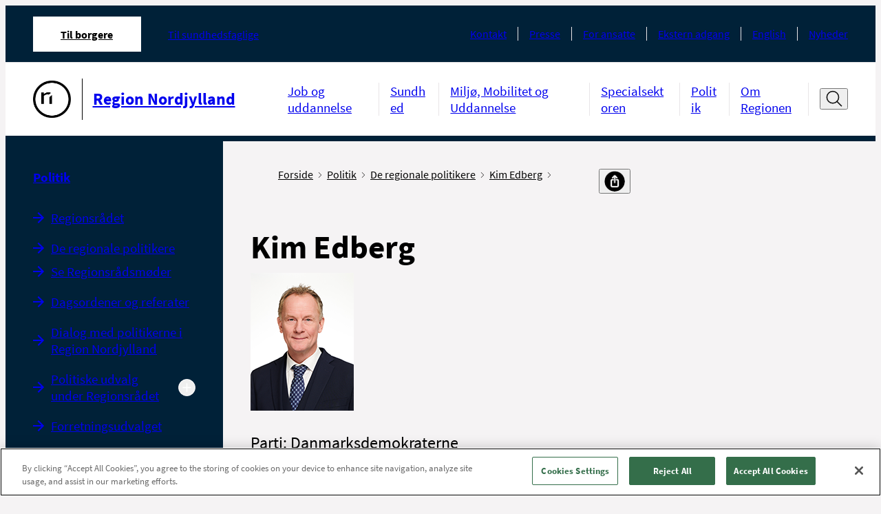

--- FILE ---
content_type: text/html; charset=utf-8
request_url: https://rn.dk/politik/de-regionale-politikere/kim-edberg
body_size: 11144
content:



<!DOCTYPE html>
<!--[if IE 9]><html lang="en" class="ie9 no-js"><![endif]-->
<!--[if !IE]><!-->
<html lang="da">
<!--<![endif]-->
<head>
    


<!--Onetrust script in header -->
<!-- OneTrust Cookies Consent Notice start for rn.dk -->
<script src="https://cdn.cookielaw.org/scripttemplates/otSDKStub.js"  type="text/javascript" charset="UTF-8" data-domain-script="491b6ca6-4b0a-4a81-a948-835dc86c6fef" ></script>
<script type="text/javascript">
function OptanonWrapper() { }
</script>
<!-- OneTrust Cookies Consent Notice end for rn.dk -->

<!-- Currentpage or ancestor has script in header -->


<!-- Currentpage or ancestor has no cookie script in header -->
<script>
 //PageScriptDisallowed header
</script>
<script>
 //PageScriptDisallowed header self and children
</script>

<script>
 //PageScriptDisallowed header
</script>
<script>
 //PageScriptDisallowed header self and children
</script>

<script>
 //PageScriptDisallowed header
</script>
<script>
 //PageScriptDisallowed header self and children
</script>

<script>
 //PageScriptDisallowed header
</script>
<script>
 //PageScriptDisallowed header self and children
</script>




    <title>Kim Edberg</title>
<link rel="icon" href="/assets/images/favicon.ico" type="image/x-icon" />

<meta charset="utf-8" />
<meta http-equiv="X-UA-Compatible" content="IE=edge">
<meta http-equiv="Content-type" content="text/html; charset=utf-8">
<meta content="width=device-width, initial-scale=1.0" name="viewport" />
<meta http-equiv="last-modified" content="2026-01-06 11:45:58 GMT" />
<meta name="lastmodified" content="2026-01-06 11:45:58" />
<link rel="canonical" href="https://rn.dk/politik/de-regionale-politikere/kim-edberg" />
<meta name="google-site-verification" content="4oqwAYqlHh1FD8MIT4PGWgeLMcqlNjncckj7ovZq_jI" />
<meta name="robots" content="index, follow" />
<!--OPEN GRAPH META DATA-->
<meta property="og:site_name" content="" />
<meta property="og:title" content="Kim Edberg" />
<meta property="og:url" content="https://rn.dk/politik/de-regionale-politikere/kim-edberg" />
<meta property="og:description" content="Parti: Danmarksdemokraterne" />
<meta property="og:image" content="https://rn.dkhttps://rn.dk/-/media/Portraetbiller-til-kontakter/RN_DK/Politik/Regionsraadet-2022/low/Kim-Edberg.jpg?mw=1200" />
<meta property="og:type" content="article" />
<!--TWITTER METADATA-->
<meta name="twitter:image" content="https://rn.dkhttps://rn.dk/-/media/Portraetbiller-til-kontakter/RN_DK/Politik/Regionsraadet-2022/low/Kim-Edberg.jpg?mw=1200" />
<meta name="twitter:card" content="summary_large_image">

    <link rel="stylesheet" href="/assets/main.css" type="text/css"/>

    <style>
        :root {
            --secondary: #00627D;
            --secondary-text: #000000;
            --primary: #00627D;
            --tertiary: #A0CDD3;
            --cta: #B6C8CB;
            --cta-dark: #F9F9F9;
            --module-primary: #dce1e7;
            --module-primary-text: #000;
            --module-cta: #002138;
            --module-cta-dark: #091C23;
            --module-cta-text: #FFF;
            --module-cta-hover: #ffffff;
            --module-cta-hover-color: #000;
            --module-cta-background: #002138;
        }
    </style>
</head>

<body class="header-static ">

    <header class="header">
        
    <div class="header__large hide-on-print">
        <a href="#indhold" class="skip-link">Spring navigation over</a>
        <div class="header-large grid-noGutter">
            <div class="col-12">
                <div class="header-large__top-menu">
                    <div class="header-large__top-menu-container">
                        <nav class="tab-menu" aria-label="Omr&#229;de">
                            <ul class="tab-menu__list">
                                <li class="tab-menu__item active">
                                    <a href="https://rn.dk/da/"
                                       class="tab-menu__link font-xs active"
                                       aria-current=page>
                                        Til borgere
                                    </a>
                                </li>
                                    <li class="tab-menu__item ">

                                        <a href="https://rn.dk/da/Til-sundhedsfaglige"
                                           class="tab-menu__link font-xs "
                                           >
                                            Til sundhedsfaglige
                                        </a>
                                    </li>
                            </ul>
                        </nav>
                                                <nav class="service-menu" aria-label="Service menu">
                            <ul class="service-menu__list">
                                    <li class="service-menu__item">
                                        <a class="service-menu__link font-xs" href="https://rn.dk/da/Service/Kontakt-og-find-vej">Kontakt</a>
                                    </li>
                                    <li class="service-menu__item">
                                        <a class="service-menu__link font-xs" href="https://rn.dk/da/Service/Presse">Presse</a>
                                    </li>
                                    <li class="service-menu__item">
                                        <a class="service-menu__link font-xs" href="https://rn.dk/da/Service/For-ansatte">For ansatte</a>
                                    </li>
                                    <li class="service-menu__item">
                                        <a class="service-menu__link font-xs" href="https://rn.dk/da/Service/Ekstern-adgang">Ekstern adgang</a>
                                    </li>
                                    <li class="service-menu__item">
                                        <a class="service-menu__link font-xs" href="https://rn.dk/da/Service/English">English</a>
                                    </li>
                                    <li class="service-menu__item">
                                        <a class="service-menu__link font-xs" href="https://rn.dk/da/Service/Nyhedsliste-RN">Nyheder</a>
                                    </li>
                            </ul>
                        </nav>
                    </div>
                </div>
                <div class="header-large__menu">
                    <div class="header-large__menu-container">
                        <div class="logo">
                            <span class="sr-only">G&#229; til forsiden</span>
                            <a href="https://rn.dk/da/">
                                <div class="logo__container">
                                    <img alt="G&#229; til forside"  src="https://rn.dk/-/media/Designfiler-og-ikoner/Logoer-og-bomaerke-sort-l-print/Bomaerke_Sort-png_png.png" />
                                        <div class="logo__line"></div>
                                    <p class="logo__name font-md">Region Nordjylland</p>
                                </div>
                            </a>
                        </div>
                        <nav class="nav-menu" aria-label="Hovedmenu">
                            <ul class="nav-menu__list ">
                                    <li class="nav-menu__item">
                                        <a 
                                            class="nav-menu__link font-sm " 
                                            href="https://rn.dk/da/Job-og-uddannelse" 
                                            
                                        >
                                            Job og uddannelse
                                        </a>
                                    </li>
                                    <li class="nav-menu__item">
                                        <a 
                                            class="nav-menu__link font-sm " 
                                            href="https://rn.dk/da/Sundhed" 
                                            
                                        >
                                            Sundhed
                                        </a>
                                    </li>
                                    <li class="nav-menu__item">
                                        <a 
                                            class="nav-menu__link font-sm " 
                                            href="https://rn.dk/da/Regional-Udvikling" 
                                            
                                        >
                                            Milj&#248;, Mobilitet og Uddannelse
                                        </a>
                                    </li>
                                    <li class="nav-menu__item">
                                        <a 
                                            class="nav-menu__link font-sm " 
                                            href="https://rn.dk/da/Specialsektoren" 
                                            
                                        >
                                            Specialsektoren
                                        </a>
                                    </li>
                                    <li class="nav-menu__item">
                                        <a 
                                            class="nav-menu__link font-sm " 
                                            href="https://rn.dk/da/Politik" 
                                            
                                        >
                                            Politik
                                        </a>
                                    </li>
                                    <li class="nav-menu__item">
                                        <a 
                                            class="nav-menu__link font-sm " 
                                            href="https://rn.dk/da/Om-Region-Nordjylland" 
                                            
                                        >
                                            Om Regionen
                                        </a>
                                    </li>
                            </ul>

                                <div class="header-search">
                                    <button type="button" title="&#197;ben s&#248;gefelt" data-label-close="Luk s&#248;gefelt" data-label-open="&#197;ben s&#248;gefelt" class="header-search__search-btn" id="search-toggle-header" aria-expanded="false" aria-controls="cludo-search-header-form-wrapper">
                                        <svg width="32" height="32" class="icon-search" viewBox="0 0 32 32" fill="none" xmlns="http://www.w3.org/2000/svg" role="presentation">
                                            <path d="M30 29L21.777 20.777" stroke="#111111" stroke-width="2" stroke-miterlimit="10" stroke-linecap="square" stroke-linejoin="round" />
                                            <path d="M14 24C20.0751 24 25 19.0751 25 13C25 6.92487 20.0751 2 14 2C7.92487 2 3 6.92487 3 13C3 19.0751 7.92487 24 14 24Z" stroke="#111111" stroke-width="2" stroke-miterlimit="10" stroke-linecap="square" stroke-linejoin="round" />
                                        </svg>
                                        <svg width="16" height="16" class="icon-close" viewBox="0 0 16 16" fill="none" xmlns="http://www.w3.org/2000/svg" role="presentation">
                                            <path d="M13.5 2.5L2.5 13.5" stroke="#111111" stroke-miterlimit="10" stroke-linecap="round" stroke-linejoin="round" />
                                            <path d="M2.5 2.5L13.5 13.5" stroke="#111111" stroke-miterlimit="10" stroke-linecap="round" stroke-linejoin="round" />
                                        </svg>
                                    </button>
                                    <div class="header-search__cludo-search-form-wrapper" aria-hidden="true" id="cludo-search-header-form-wrapper">
                                        <form action="/da/Soegeresultat" role="search" method="get" class="header-search__cludo-search-form" id="cludo-search-header-form">
                                            <div class="search-form">
                                                <input type="search" name="q" placeholder="S&#248;g" autocomplete="off" title="S&#248;g" aria-expanded="false" aria-label="Søgefelt" class="search-form__input" />
                                                <button class="search-form__submit">
                                                    <span class="sr-only">Udf&#248;r s&#248;gning</span>
                                                    <svg width="32" height="32" class="icon-search" viewBox="0 0 32 32" fill="none" xmlns="http://www.w3.org/2000/svg" role="presentation">
                                                        <path d="M30 29L21.777 20.777" stroke="#111111" stroke-width="2" stroke-miterlimit="10" stroke-linecap="square" stroke-linejoin="round" />
                                                        <path d="M14 24C20.0751 24 25 19.0751 25 13C25 6.92487 20.0751 2 14 2C7.92487 2 3 6.92487 3 13C3 19.0751 7.92487 24 14 24Z" stroke="#111111" stroke-width="2" stroke-miterlimit="10" stroke-linecap="square" stroke-linejoin="round" />
                                                    </svg>
                                                </button>
                                            </div>
                                        </form>
                                    </div>
                                </div>
                        </nav>
                    </div>
                </div>
            </div>
        </div>
    </div>

    <div class="logo__print show-on-print-only">
        <img alt="G&#229; til forsiden" aria-hidden="true" src="https://rn.dk/-/media/Designfiler-og-ikoner/Logoer-og-bomaerke-sort-l-print/Region_Nordjylland_sort_svg.png" />
    </div>

    <div class="header__small hide-on-print">
        <div class="header-small" data-search-disabled="False">
            
            <div class="header-small__top-menu">
                <div class="header-small__logo">
                    <a href="https://rn.dk/da/">
                        <div class="header-small__logo-container">
                            <span class="sr-only">G&#229; til forsiden</span>
                            <img alt="G&#229; til forside" src="https://rn.dk/-/media/Designfiler-og-ikoner/Logoer-og-bomaerke-sort-l-print/Bomaerke_Sort-png_png.png" aria-hidden="true" />
                                <div class="header-small__line"></div>
                            <p class="header-small__logo-name">Region Nordjylland</p>
                        </div>
                    </a>
                </div>
                <button type="button" class="header-small__burger" aria-expanded="false" aria-controls="header-hamburger-menu">
                    <span class="sr-only">&#197;ben navigation</span>
                    <span class="icon icon-burger">
                            <svg width="32" height="32" viewBox="0 0 32 32" fill="none" xmlns="http://www.w3.org/2000/svg" role="presentation">
                                <g clip-path="url(#clip0_4850_70622)">
                                    <path d="M1 5H12" stroke="#111111" stroke-width="1.5" stroke-miterlimit="10" stroke-linecap="round" />
                                    <path d="M1 16H9" stroke="#111111" stroke-width="1.5" stroke-miterlimit="10" stroke-linecap="round" />
                                    <path d="M1 27H23" stroke="#111111" stroke-width="1.5" stroke-miterlimit="10" stroke-linecap="round" />
                                    <path d="M30.626 24.9375L24.9727 19.2842" stroke="#111111" stroke-width="2" stroke-miterlimit="10" stroke-linecap="round" stroke-linejoin="round" />
                                    <path d="M19.625 21.5C23.8017 21.5 27.1875 18.1142 27.1875 13.9375C27.1875 9.76085 23.8017 6.375 19.625 6.375C15.4483 6.375 12.0625 9.76085 12.0625 13.9375C12.0625 18.1142 15.4483 21.5 19.625 21.5Z" stroke="#111111" stroke-width="2" stroke-miterlimit="10" stroke-linecap="square" stroke-linejoin="round" />
                                </g>
                                <defs>
                                    <clipPath id="clip0_4850_70622">
                                        <rect width="32" height="32" fill="white" />
                                    </clipPath>
                                </defs>
                            </svg>
                    </span>
                </button>
            </div>

            <div class="header-small__panel" aria-hidden="true" id="header-hamburger-menu" aria-label="Hovedmenu" tabindex="-1" inert>
                <div class="header-small__top-box">
                        <div class="search-overlay invisible"></div>
                        <div class="header-small__search">
                            <button class="header-small__search-close" tabindex="-1">
                                <span class="sr-only">Luk s&#248;gefelt</span>
                                <svg width="27" height="27" viewBox="0 0 27 27" fill="none" xmlns="http://www.w3.org/2000/svg" role="presentation">
                                    <path d="M26.1562 12.6563L0.84375 12.6562" stroke="#111111" stroke-width="1.6875" stroke-miterlimit="10" stroke-linecap="round" stroke-linejoin="round" />
                                    <path d="M9.28125 4.21875L0.843749 12.6562L9.28125 21.0938" stroke="#111111" stroke-width="1.6875" stroke-miterlimit="10" stroke-linecap="round" stroke-linejoin="round" />
                                </svg>
                            </button>
                            <form action="/da/Soegeresultat" role="search" method="get" class="header-small__cludo-search-form" id="cludo-search-mobile-form">
                                <div class="search-form">
                                    <input type="search" name="q" placeholder="S&#248;g" autocomplete="off" title="S&#248;g" aria-label="S&#248;g" class="search-form__input" />
                                    <button class="search-form__submit">
                                        <span class="sr-only">Udf&#248;r s&#248;gning</span>
                                        <svg width="32" height="32" class="icon-search" viewBox="0 0 32 32" fill="none" xmlns="http://www.w3.org/2000/svg" role="presentation">
                                            <path d="M30 29L21.777 20.777" stroke="#111111" stroke-width="2" stroke-miterlimit="10" stroke-linecap="square" stroke-linejoin="round" />
                                            <path d="M14 24C20.0751 24 25 19.0751 25 13C25 6.92487 20.0751 2 14 2C7.92487 2 3 6.92487 3 13C3 19.0751 7.92487 24 14 24Z" stroke="#111111" stroke-width="2" stroke-miterlimit="10" stroke-linecap="square" stroke-linejoin="round" />
                                        </svg>
                                    </button>
                                </div>
                            </form>
                        </div>
                    <button type="button" class="header-small__close " aria-controls="header-hamburger-menu" aria-expanded="true">
                        <span class="sr-only">Luk navigation</span>
                        <svg width="16" height="16" class="icon-close" viewBox="0 0 16 16" fill="#fff" xmlns="http://www.w3.org/2000/svg" role="presentation">
                            <path d="M13.5 2.5L2.5 13.5" stroke="#ffffff" stroke-miterlimit="10" stroke-linecap="round" stroke-linejoin="round" />
                            <path d="M2.5 2.5L13.5 13.5" stroke="#ffffff" stroke-miterlimit="10" stroke-linecap="round" stroke-linejoin="round" />
                        </svg>
                    </button>
                    <div class="header-small__back-wrapper">
                        <button class="header-small__back header-small__back--hide font-xs arrow-link arrow-link--small arrow-link--rotated-small" tabindex="-1" aria-hidden="true">Tilbage</button>
                    </div>
                </div>

                <div class="header-small__navigations" data-current-id="{39E4C52E-47AC-4BB5-B797-A7418EC8AAAF}" tabindex="-1">
                    <nav class="tab-menu" aria-label="Omr&#229;de">
                        <ul class="tab-menu__list">
                                <li class="tab-menu__item ">
                                    <a class="tab-menu__link font-xs active" href="https://rn.dk/da/">Til borgere</a>
                                </li>
                                <li class="tab-menu__item ">
                                    <a class="tab-menu__link font-xs " href="https://rn.dk/da/Til-sundhedsfaglige">Til sundhedsfaglige</a>
                                </li>
                        </ul>
                    </nav>
                    <nav class="nav-menu" aria-label="Sidenavigation">
                        <ul class="nav-menu__list">
                            
                        </ul>
                    </nav>

                    <nav class="service-menu" aria-label="Service menu">
                        <ul class="service-menu__list">
                                <li class="service-menu__item">
                                    <a data-item-id="{D7B3EF59-16BE-4554-A24A-227C2E324E2F}" class="service-menu__link font-xs" href="https://rn.dk/da/Service/Kontakt-og-find-vej">Kontakt</a>
                                </li>
                                <li class="service-menu__item">
                                    <a data-item-id="{B1FE9B0F-C4F3-4DBE-AE28-05B56C313C29}" class="service-menu__link font-xs" href="https://rn.dk/da/Service/Presse">Presse</a>
                                </li>
                                <li class="service-menu__item">
                                    <a data-item-id="{107D7B69-0511-4CF2-BCD0-784848FECB88}" class="service-menu__link font-xs" href="https://rn.dk/da/Service/For-ansatte">For ansatte</a>
                                </li>
                                <li class="service-menu__item">
                                    <a data-item-id="{EDD2A10A-87D5-4CFB-9157-DA4D12061A88}" class="service-menu__link font-xs" href="https://rn.dk/da/Service/Ekstern-adgang">Ekstern adgang</a>
                                </li>
                                <li class="service-menu__item">
                                    <a data-item-id="{7CEF84B1-04D7-46DA-8B8F-82BDE23D9912}" class="service-menu__link font-xs" href="https://rn.dk/da/Service/English">English</a>
                                </li>
                                <li class="service-menu__item">
                                    <a data-item-id="{1B97F514-2D19-4189-9621-F433204D3D75}" class="service-menu__link font-xs" href="https://rn.dk/da/Service/Nyhedsliste-RN">Nyheder</a>
                                </li>
                        </ul>
                    </nav>
                </div>
            </div>
        </div>
    </div>
    </header>

    <main>
        

<div class="grid-noGutter">
    <div class="col-3_md-4 sm-hidden">
        <nav class="left-menu container--padded-big hide-on-print" aria-label="Venstremenu" rootMenuItem="{8E90CEF3-D06B-4484-AC72-84A3D36733AD}" role="navigation">
     <a href="https://rn.dk/da/Politik" class="left-menu__headline-link left-menu__headline font-sm">
        Politik
    </a>
    <!--cludooff: index-->
    <ul class="ul--nostyling">
            <li class="left-menu__navigation-item   " data-root-id="5c0619eb-289f-4242-8edb-6f1d53020490">
                <div>
                    <a href="https://rn.dk/da/Politik/Regionsraadet" class="left-menu__navigation-link font-sm arrow-link" >Regionsr&#229;det</a>
                </div>


            </li>
            <li class="left-menu__navigation-item   left-menu__navigation-item--expanded" data-root-id="4c4d50ec-1d82-41c4-8eaf-1468aea3cb09">
                <div>
                    <a href="https://rn.dk/da/Politik/De-regionale-politikere" class="left-menu__navigation-link font-sm arrow-link" >De regionale politikere</a>
                </div>


            </li>
            <li class="left-menu__navigation-item   " data-root-id="77238985-850b-4cc6-b31b-7fd72b7afa95">
                <div>
                    <a href="https://rn.dk/da/Politik/Se-Regionraadsmoeder" class="left-menu__navigation-link font-sm arrow-link" >Se Regionsr&#229;dsm&#248;der</a>
                </div>


            </li>
            <li class="left-menu__navigation-item   " data-root-id="28adac17-4a2b-48b7-8008-1c91ed177608">
                <div>
                    <a href="https://rn.dk/da/Politik/Dagsordener-og-referater" class="left-menu__navigation-link font-sm arrow-link" >Dagsordener og referater</a>
                </div>


            </li>
            <li class="left-menu__navigation-item   " data-root-id="501dc110-de86-4c54-81a6-ed34582dcaad">
                <div>
                    <a href="https://rn.dk/da/Politik/Dialog-med-politikerne-i-Region-Nordjylland" class="left-menu__navigation-link font-sm arrow-link" >Dialog med politikerne i Region Nordjylland</a>
                </div>


            </li>
            <li class="left-menu__navigation-item  left-menu__navigation-item--expandable " data-root-id="564ac945-665a-4973-88a9-51afe0af3421">
                <div>
                    <a href="https://rn.dk/da/Politik/Politiske-udvalg-under-Regionsraadet" class="left-menu__navigation-link font-sm arrow-link" >Politiske udvalg under Regionsr&#229;det</a>
                        <button type="button" aria-label="Udvid undermenu" aria-expanded="false">
                            <svg class="minus-icon"
                                 xmlns="http://www.w3.org/2000/svg"
                                 width="16"
                                 height="16"
                                 viewBox="0 0 16 16">
                                <path d="M4 8a.5.5 0 0 1 .5-.5h7a.5.5 0 0 1 0 1h-7A.5.5 0 0 1 4 8z" />
                            </svg>
                            <svg class="plus-icon"
                                 xmlns="http://www.w3.org/2000/svg"
                                 width="16"
                                 height="16"
                                 viewBox="0 0 16 16">
                                <path d="M8 4a.5.5 0 0 1 .5.5v3h3a.5.5 0 0 1 0 1h-3v3a.5.5 0 0 1-1 0v-3h-3a.5.5 0 0 1 0-1h3v-3A.5.5 0 0 1 8 4z" />
                            </svg>
                        </button>
                </div>


            </li>
            <li class="left-menu__navigation-item   " data-root-id="1828f3de-da7d-437f-a59d-0b5906c985d9">
                <div>
                    <a href="https://rn.dk/da/Politik/Forretningsudvalget" class="left-menu__navigation-link font-sm arrow-link" >Forretningsudvalget</a>
                </div>


            </li>
            <li class="left-menu__navigation-item   " data-root-id="9555873e-aa5e-42cd-9b84-ad2cf42769f7">
                <div>
                    <a href="https://rn.dk/da/Politik/Sundhedssamarbejdsudvalget" class="left-menu__navigation-link font-sm arrow-link" >Sundhedssamarbejdsudvalget</a>
                </div>


            </li>
            <li class="left-menu__navigation-item   " data-root-id="4daf13b0-bc74-4a9a-9c75-102e26cbf65e">
                <div>
                    <a href="https://rn.dk/da/Politik/Kontaktudvalget" class="left-menu__navigation-link font-sm arrow-link" >Kontaktudvalget</a>
                </div>


            </li>
            <li class="left-menu__navigation-item   " data-root-id="7997c1d2-807b-42c7-99ea-a58eddef250f">
                <div>
                    <a href="https://rn.dk/da/Politik/Udsatteraadet" class="left-menu__navigation-link font-sm arrow-link" >Udsatter&#229;det</a>
                </div>


            </li>
            <li class="left-menu__navigation-item   " data-root-id="8437b168-5a64-4b73-b850-019c2e82ff1b">
                <div>
                    <a href="https://rn.dk/da/Politik/Partistoette" class="left-menu__navigation-link font-sm arrow-link" >Partist&#248;tte</a>
                </div>


            </li>
            <li class="left-menu__navigation-item   " data-root-id="6878379e-ee2f-4546-9e3e-fa7c3b7ec5b4">
                <div>
                    <a href="https://rn.dk/da/Politik/Vederlag-for-politisk-arbejde" class="left-menu__navigation-link font-sm arrow-link" >Vederlag for politisk arbejde</a>
                </div>


            </li>
    </ul>
    <!--cludoon: index-->
</nav>
<template id="leftMenuItem">
    <li class="left-menu__navigation-item">
        <div>
            <a href="#" data-id="linkItem" class="left-menu__navigation-link font-sm arrow-link"></a>
            <button type="button" aria-label="Udvid undermenu">
                <svg class="plus-icon" xmlns="http://www.w3.org/2000/svg" width="16" height="16"
                     viewBox="0 0 16 16">
                    <path
                        d="M8 4a.5.5 0 0 1 .5.5v3h3a.5.5 0 0 1 0 1h-3v3a.5.5 0 0 1-1 0v-3h-3a.5.5 0 0 1 0-1h3v-3A.5.5 0 0 1 8 4z" />
                </svg>
                <svg class="minus-icon" xmlns="http://www.w3.org/2000/svg" width="16" height="16"
                     viewBox="0 0 16 16">
                    <path d="M4 8a.5.5 0 0 1 .5-.5h7a.5.5 0 0 1 0 1h-7A.5.5 0 0 1 4 8z" />
                </svg>
            </button>
        </div>
    </li>
</template>

    </div>
    <div class="col-9_md-8_sm-12" role="main" id='indhold'>
        <div class="grid-noGutter">
            <div class="col-8_md-12">
                <div class="container container--padded-big">
                    <div class="breadcrumb breadcrumb--share-functions">
    <!--cludooff: index-->
    <div aria-label="Du er her" class="pt-2 pb-1">
        <ul class="breadcrumb__list">
                    <li class="breadcrumb__item show-on-print">
                        <a class="breadcrumb__link font-xs" href="https://rn.dk/da/">
                            Forside
                            <span class="icon icon-chevron" aria-hidden="true">
                                <svg data-name="Layer 1"
                                     version="1.1"
                                     viewBox="0 0 13.25 23.66"
                                     xmlns="http://www.w3.org/2000/svg">
                                    <polygon transform="translate(-27.77,-20.17)"
                                             points="27.77 21.58 29.19 20.17 41.02 32 29.19 43.83 27.77 42.42 38.19 32"/>
                                </svg>
                            </span>
                        </a>
                    </li>
                    <li class="breadcrumb__item show-on-print">
                        <a class="breadcrumb__link font-xs" href="https://rn.dk/da/Politik">
                            Politik
                            <span class="icon icon-chevron" aria-hidden="true">
                                <svg data-name="Layer 1"
                                     version="1.1"
                                     viewBox="0 0 13.25 23.66"
                                     xmlns="http://www.w3.org/2000/svg">
                                    <polygon transform="translate(-27.77,-20.17)"
                                             points="27.77 21.58 29.19 20.17 41.02 32 29.19 43.83 27.77 42.42 38.19 32"/>
                                </svg>
                            </span>
                        </a>
                    </li>
                    <li class="breadcrumb__item show-on-print">
                        <a class="breadcrumb__link font-xs" href="https://rn.dk/da/Politik/De-regionale-politikere">
                            De regionale politikere
                            <span class="icon icon-chevron" aria-hidden="true">
                                <svg data-name="Layer 1"
                                     version="1.1"
                                     viewBox="0 0 13.25 23.66"
                                     xmlns="http://www.w3.org/2000/svg">
                                    <polygon transform="translate(-27.77,-20.17)"
                                             points="27.77 21.58 29.19 20.17 41.02 32 29.19 43.83 27.77 42.42 38.19 32"/>
                                </svg>
                            </span>
                        </a>
                    </li>
                    <li class="breadcrumb__item show-on-print">
                        <a class="breadcrumb__link font-xs" href="https://rn.dk/da/Politik/De-regionale-politikere/Kim-Edberg">
                            Kim Edberg
                            <span class="icon icon-chevron" aria-hidden="true">
                                <svg data-name="Layer 1"
                                     version="1.1"
                                     viewBox="0 0 13.25 23.66"
                                     xmlns="http://www.w3.org/2000/svg">
                                    <polygon transform="translate(-27.77,-20.17)"
                                             points="27.77 21.58 29.19 20.17 41.02 32 29.19 43.83 27.77 42.42 38.19 32"/>
                                </svg>
                            </span>
                        </a>
                    </li>

                <li class="breadcrumb__item breadcrumb__item--mobile hide-on-print">
                    <a class="breadcrumb__link font-xs" href="https://rn.dk/da/Politik/De-regionale-politikere">
                        <span class="arrow-link arrow-link--small arrow-link--rotated-small" aria-hidden="true"></span>
                        Tilbage til De regionale politikere
                    </a>
                </li>
        </ul>
    </div>
    <div class="share-functions js-share-functions hide-on-print pt-2 pb-1">
        <div class="share-functions__inner">
            <div class="print-button">
                <a href="" target="_blank" title="Print" class="print-button-image-ydelse print-button__link" id="pdfLink">
                        <img src="https://rn.dk/-/media/Designfiler-og-ikoner/Ikoner-Social-Media/Print.png" alt="print" class="print-button__icon"/>
                </a>
            </div>
            <div class="">
                <button class="share-functions__button font-xs" title="Del" aria-label="Del">
                    <span>
                            <img src="https://rn.dk/-/media/Designfiler-og-ikoner/Ikoner-Social-Media/del.png" alt="del"/>
                    </span>
                </button>
                <ul class="share-functions__list">
                        <li class="share-functions__item">
                            <a href="mailto:?subject=\Kim Edberg&amp;body=\Kim Edberg:%0D%0A\https%3a%2f%2frn.dk%2fPolitik%2fDe-regionale-politikere%2fKim-Edberg " target="_blank" class="share-functions__link">
                                <span class="share-functions__icon" style="background-image: url('https://rn.dk/-/media/Designfiler-og-ikoner/Ikoner-Social-Media/email.png?mw=32&mh=32');"></span><span class="share-functions__text font-xs">E-mail</span>
                            </a>
                        </li>
                        <li class="share-functions__item">
                            <a href="https://www.facebook.com/sharer/sharer.php?u=https%3a%2f%2frn.dk%2fPolitik%2fDe-regionale-politikere%2fKim-Edberg" target="_blank" class="share-functions__link">
                                <span class="share-functions__icon" style="background-image: url('https://rn.dk/-/media/Designfiler-og-ikoner/Ikoner-Social-Media/FacebookIkon.png?mw=32&mh=32');"></span><span class="share-functions__text font-xs">Facebook</span>
                            </a>
                        </li>
                        <li class="share-functions__item">
                            <a href="https://www.linkedin.com/feed/?shareActive=true&amp;text=Kim Edberg:%0D%0Ahttps%3a%2f%2frn.dk%2fPolitik%2fDe-regionale-politikere%2fKim-Edberg " target="_blank" class="share-functions__link">
                                <span class="share-functions__icon" style="background-image: url('https://rn.dk/-/media/Designfiler-og-ikoner/Ikoner-Social-Media/LinkedInIkon.png?mw=32&mh=32');"></span><span class="share-functions__text font-xs">LinkedIn</span>
                            </a>
                        </li>
                        <li class="share-functions__item">
                            <a href="https://twitter.com/intent/tweet?source=https%3a%2f%2frn.dk%2fPolitik%2fDe-regionale-politikere%2fKim-Edberg&amp;text=Kim Edberg:https%3a%2f%2frn.dk%2fPolitik%2fDe-regionale-politikere%2fKim-Edberg" target="_blank" class="share-functions__link">
                                <span class="share-functions__icon" style="background-image: url('https://rn.dk/-/media/Designfiler-og-ikoner/Ikoner-Social-Media/X-Ikon.png?mw=32&mh=32');"></span><span class="share-functions__text font-xs">X</span>
                            </a>
                        </li>
                        <li class="share-functions__item">
                            <a href="" target="_blank" class="share-functions__link">
                                <span class="share-functions__icon" style="background-image: url('https://rn.dk/-/media/Designfiler-og-ikoner/Ikoner-Social-Media/Instagram-ikon.png?mw=32&mh=32');"></span><span class="share-functions__text font-xs">Instagram</span>
                            </a>
                        </li>
                </ul>
            </div>
        </div>
    </div>

    <!--cludoon: index-->
</div>



<h1 class="font-xxl font-bold mb">Kim Edberg</h1>
<div class="teaser-text font-md mb text-max-width content-rte"><img alt="Kim Edberg" src="https://rn.dk/-/media/Portraetbiller-til-kontakter/RN_DK/Politik/Regionsraadet-2026/kim-edberg-andersen-kristoffersen.png" width="150px" height="200px" />
<p>Parti: Danmarksdemokraterne</p></div>
<div class="content-rte module-rte-m text-max-width">
    <p>Kontorchef</p>
<p>Tlf.:&nbsp;<span style="color: black;">6162 4924</span><br />
E-mail: <a href="mailto:h.buchhave@rn.dk"></a><a href="mailto:kim.edberg@rn.dk">kim.edberg@rn.dk</a>&nbsp;&nbsp;</p>
<h2>Medlem af:</h2>
<p>&nbsp;</p>
<p>&nbsp;</p>
<p>&nbsp;</p>
</div>
                    

                    
                    
                        <div>
                            <p class="revision mb-1 mt-1">
                                <span class="revision__label text-uppercase d-block font-bold">Opdateret</span>
                                <time class="revision__date font-sm" datetime="06. januar 2026">06. januar 2026</time>
                            </p>
                        </div>
                </div>
            </div>
        </div>
    </div>
</div>
    </main>

    <footer class="main-footer hide-on-print">
        <div>
    <div class="main-footer__content container container--padded">
        <div class="grid-noBottom">
            <div class="col-4_sm-12">
    <h2 class="d-block mb-1 footer-heading font-sm font-bold">Find os p&#229;</h2>

    <div class="content-rte mb-1">
        <p><a rel="noopener noreferrer" href="http://www.facebook.com/regionnordjylland" title="Følg os på Facebook" target="_blank"><img alt="Følg os på Facebook" src="~/media/151D4A9A15FE4257A0B2208ACD330F59.ashx" style=";" /></a>&nbsp;&nbsp;<a href="http://www.linkedin.com/company/regionnordjylland" title="Følg os på LinkedIn"><img alt="Føls os på LinkedIn" src="-/media/9BD8685614454C7AB99C682C9752F8C1.ashx" width="33px" height="33px" /></a>&nbsp;&nbsp;<a rel="noopener noreferrer" href="https://instagram.com/regionnordjylland/" title="Følg os på Instagram" target="_blank"><img alt="Følg os på Instagram" src="-/media/C95C15B7A1124260B9C11E10E376E9AA.ashx" /></a></p>
    </div>
    <h2 class="d-block mb-1 footer-heading font-sm font-bold">Se ogs&#229;</h2>

    <ul class="footer-link-list">
            <li>
                <a href="https://rn.dk/~/link.aspx?_id=C02F1AA3C5AF434F989D3915E0EAB931&amp;_z=z" class="arrow-link arrow-link--small font-lg" title="Podcast">Podcast</a>
            </li>
            <li>
                <a href="https://rn.dk/da/Service/Kontakt-og-find-vej/Sociale-medier" class="arrow-link arrow-link--small font-lg" title="L&#230;s om Region Nordjylland p&#229; SoMe">L&#230;s om Region Nordjylland p&#229; SoMe</a>
            </li>
            <li>
                <a href="https://rn.dk/da/Service/Kontakt-og-find-vej/Apps" class="arrow-link arrow-link--small font-lg" title="Apps i Region Nordjylland og leveringsbetingelser/privatlivspolitik">Apps i Region Nordjylland og leveringsbetingelser/privatlivspolitik</a>
            </li>
    </ul>
            </div>
            <div class="col-5_sm-12">

    <ul class="footer-link-list">
            <li>
                <a href="https://rn.dk/da/Service/Kontakt-og-find-vej" class="arrow-link arrow-link--small " title="Kontakt Region Nordjylland">Kontakt Region Nordjylland</a>
            </li>
            <li>
                <a href="https://rn.dk/da/Service/Presse" class="arrow-link arrow-link--small " title="Presserum">Presserum</a>
            </li>
            <li>
                <a href="https://rn.dk/da/Service/Kontakt-og-find-vej/Klager" class="arrow-link arrow-link--small " title="Klagemuligheder">Klagemuligheder</a>
            </li>
            <li>
                <a href="https://rn.dk/da/Service/Kontakt-og-find-vej/Whistleblowerordning" class="arrow-link arrow-link--small " title="Whistleblowerordning">Whistleblowerordning</a>
            </li>
    </ul>
            </div>
            <div class="col-3_sm-12">
                <h2 class="footer-heading font-sm font-bold mb">Adgang med tegn</h2>
                <label class="footer__sign-language mb-1">
                    <input id="footer__sign-language-input"
                           class="js-sign-language-toggle"
                           type="checkbox"
                           onClick="SignLanguageMark(null,'#a1aeff');"
                           aria-label="Slå adgang med tegn til eller fra"
                           title="Slå adgang med tegn til eller fra" />
                    <span class="switch-slider" aria-hidden="true">
                        <span class="switch-slider__label switch-slider__label--true">Til</span>
                        <span class="switch-slider__label switch-slider__label--false">Fra</span>
                    </span>
                </label>

    <h2 class="d-block mb-1 footer-heading font-sm font-bold">Tilg&#230;ngelighed og cookies</h2>

    <ul class="footer-link-list">
            <li>
                <a href="https://rn.dk/was" class="arrow-link arrow-link--small " title="Tilg&#230;ngelighedserkl&#230;ring">Tilg&#230;ngelighedserkl&#230;ring</a>
            </li>
            <li>
                <a href="https://rn.dk/opl&#230;sningtekst" class="arrow-link arrow-link--small " title="Guide til opl&#230;sning af tekst">Guide til opl&#230;sning af tekst</a>
            </li>
            <li>
                <a href="https://rn.dk/da/Service/Cookies" class="arrow-link arrow-link--small " title="Oversigt over cookies">Oversigt over cookies</a>
            </li>
    </ul>
            </div>
        </div>
    </div>
</div>

<div class="main-footer__footer">
    <div class="main-footer__contact container container--padded">
        
        
        <div class="grid-noBottom">
                    <div class="col-6_sm-12 mt-1">
                        <img class="footer-logo d-block"
                            src="https://rn.dk/-/media/Designfiler-og-ikoner/Logoer-hvide-2024/Region_Nordjylland_Hvid.svg"
                            alt="logo" />
                    </div>
        </div>
        <div class="grid mt-2">
                <div class="col-3_sm-6">
                    <address itemscope itemtype="https://schema.org/CivicStructure">

                       <p class="font-bold" itemprop="name">Region Nordjylland</p>
                    
                       <div itemprop="address"
                         itemscope
                         itemtype="https://schema.org/PostalAddress">
                            <span class="d-block" itemprop="streetAddress">Niels Bohrs Vej 30</span>
                                
                                <span class="d-block">
                                    <span itemprop="postalCode">9220 Aalborg &#216;st</span>
                                </span>
                        </div>
                    
                        <span class="d-block">
                            Tlf. <span itemprop="telephone">97 64 80 00</span>
                        </span>
                </address>
                </div>
        </div>

        
        <div class="scroll-to-top-wrapper">
            <button class="scroll-to-top js-scroll-button"
                    aria-label="Rul op til toppen af siden"
                    title="Rul op til toppen af siden">
                <svg xmlns="http://www.w3.org/2000/svg"
                     class="icon icon-chevron-up"
                     fill="none"
                     viewBox="0 0 24 24"
                     width="24"
                     height="24"
                     stroke="currentColor">
                    <path stroke-linecap="round"
                          stroke-linejoin="round"
                          stroke-width="2"
                          d="M5 15l7-7 7 7" />
                </svg>
            </button>
        </div>
    </div>
</div>

    </footer>

    


<script src="/assets/main.js"></script>

<!-- Adgang med tegn -->
<script type="text/javascript">
    (function () {
        var lwfile = "cdhsign.dk/cdh_player.js";
        var lw = document.createElement("script");
        lw.type = "text/javascript";
        lw.async = true;
        lw.src =
            ("https:" == document.location.protocol ? "https://" : "http://") +
            lwfile;
        var s = document.getElementsByTagName("script")[0];
        s.parentNode.insertBefore(lw, s);
    })();
</script>

<!-- Currentpage or ancestor has script  -->


<!-- Currentpage or ancestor has no cookie script -->
<script>
 //PageScriptDisallowed
</script>


<script>
 //PageScriptDisallowed
</script>
<script>
 //PageScriptDisallowed self and children
</script>

<script>
 //PageScriptDisallowed
</script>
<script>
 //PageScriptDisallowed self and children
</script>

<script>
 //PageScriptDisallowed
</script>
<script>
 //PageScriptDisallowed self and children
</script>



    <script type="text/javascript" src="https://customer.cludo.com/scripts/bundles/search-script.min.js" defer></script>
    <script type="text/javascript" data-max-cludo-retries="50">
        var CludoSearch;
        var cludoRetryCount = 0;
        
        // Maximum number of retries for Cludo script load (50 × 100ms = 5 seconds).
        // Can be overridden by setting data-max-cludo-retries on this script tag.

        var maxCludoRetries = (function() {
            var currentScript = document.currentScript || (function() {
                var scripts = document.getElementsByTagName('script');
                return scripts[scripts.length - 1];
            })();
            var attr = currentScript && currentScript.getAttribute('data-max-cludo-retries');
            var parsed = parseInt(attr, 10);
            return (!isNaN(parsed) && parsed > 0) ? parsed : 50;
        })();

        function initCludo() {
            if (typeof Cludo === 'undefined') {
                if (cludoRetryCount < maxCludoRetries) {
                    cludoRetryCount++;
                    setTimeout(initCludo, 100);
                    return;
                } else {
                    console.error('Cludo script failed to load after ' + (maxCludoRetries * 100) + 'ms');
                    return;
                }
            }

            var cludoSettings = {
                customerId: 37,
                engineId: 37,
                searchUrl: "/da/Soegeresultat",
                filters: { "DomainName": ["https://rn.dk/"] },
                searchInputs: [
                    "cludo-search-mobile-form", "cludo-search-header-form", "cludo-search-hero-form", "cludo-search-results-page-form"
                ],
                initSearchBoxText: "",
                loading: "<div class='loader font-xl'></div>",
                type: 'inline',
                template: 'InlineBasic',
                focusOnResultsAfterSearch: true,
                hideResultsCount: false,
                language: 'da',
            };

            CludoSearch = new Cludo(cludoSettings);
            CludoSearch.init();
        }

        document.addEventListener("DOMContentLoaded", initCludo);
    </script>

<!-- SITEIMPROVE ANALYTICS -->
<script type="text/javascript">
    /*<![CDATA[*/
    (function () {
        var sz = document.createElement('script'); sz.type = 'text/javascript'; sz.async = true;
        sz.src = '//siteimproveanalytics.com/js/siteanalyze_2640.js';
        var s = document.getElementsByTagName('script')[3]; s.parentNode.insertBefore(sz, s);
    })();
    /*]]>*/
</script>

</body>
</html>
